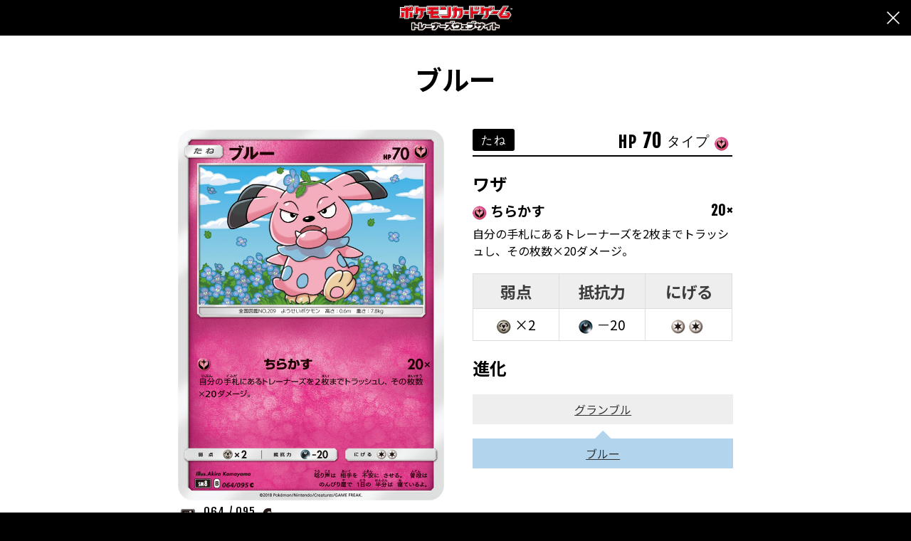

--- FILE ---
content_type: text/html; charset=UTF-8
request_url: https://www.pokemon-card.com/card-search/details.php/card/35356/regu/all
body_size: 10176
content:
<!DOCTYPE html>
<html lang="ja">
<head>
    <!-- Google Tag Manager -->
<script>(function (w, d, s, l, i) {
        w[l] = w[l] || []; w[l].push({
            'gtm.start':
                new Date().getTime(), event: 'gtm.js'
        }); var f = d.getElementsByTagName(s)[0],
            j = d.createElement(s), dl = l != 'dataLayer' ? '&l=' + l : ''; j.async = true; j.src =
                'https://www.googletagmanager.com/gtm.js?id=' + i + dl; f.parentNode.insertBefore(j, f);
    })(window, document, 'script', 'dataLayer', 'GTM-W68FNMV');</script>
<!-- End Google Tag Manager -->

<!-- Google Tag Manager Old -->
<script>(function (w, d, s, l, i) {
        w[l] = w[l] || []; w[l].push({
            'gtm.start':
                new Date().getTime(), event: 'gtm.js'
        }); var f = d.getElementsByTagName(s)[0],
            j = d.createElement(s), dl = l != 'dataLayer' ? '&l=' + l : ''; j.async = true; j.src =
                'https://www.googletagmanager.com/gtm.js?id=' + i + dl; f.parentNode.insertBefore(j, f);
    })(window, document, 'script', 'dataLayer', 'GTM-N26QZD7');</script>
<!-- End Google Tag Manager -->

<meta charset="utf-8">
<meta name="author" content="（株）ポケモン,（株）クリーチャーズ" />
<meta name="keywords" content="ポケモンカードゲーム,ポケカ,ポケモン,pokemon,">
<meta name="description" content="ポケモンカードゲームの遊びかた、商品、イベント情報などをお届けする公式サイト">
<meta name="viewport" content="width=device-width,initial-scale=1.0,minimum-scale=1.0,maximum-scale=1.0">
<!--OGP-->
<meta property="og:title" content="カード詳細（ブルー） | ポケカ公式" />
<meta property="og:type" content="article" />
<meta property="og:url" content="https://www.pokemon-card.com/card-search/details.php/card/35356/regu/all" />
<meta property="og:description" content="ポケモンカードゲームの遊びかた、商品、イベント情報などをお届けする公式サイト" />
<meta property="og:image" content="https://www.pokemon-card.com/assets/images/og.png?v=1998061658402" />
<meta property="fb:app_id" content="563836863826964" />
<meta name="twitter:card" content="summary" />
<meta name="twitter:site" content="@Pokemon_cojp" />
<meta name="twitter:title" content="カード詳細（ブルー） | ポケカ公式" />
<meta name="twitter:description" content="ポケモンカードゲームの遊びかた、商品、イベント情報などをお届けする公式サイト" />
<meta name="twitter:image"
    content="https://www.pokemon-card.com/assets/images/og.png?v=1998061658402" />
<link href="https://fonts.googleapis.com/css?family=Fjalla+One" rel="stylesheet">
<link href="https://fonts.googleapis.com/css?family=Noto+Sans+JP:400,500,700,900&display=swap&subset=japanese"
    rel="stylesheet">
<link rel="apple-touch-icon-precomposed" href="https://www.pokemon-card.com/assets/images/icon-webclip.png" />

<!-- Global site tag (gtag.js) - Google Ads: 722517678 -->
<script async src="https://www.googletagmanager.com/gtag/js?id=AW-722517678"></script>
<script>
    window.dataLayer = window.dataLayer || [];
    function gtag() { dataLayer.push(arguments); }
    gtag('js', new Date());

    gtag('config', 'AW-722517678');
</script>

<link rel="stylesheet" href="/assets/css/pokemon-card-common.css?v=1998061658402">

<link rel="stylesheet" href="/assets/css/print.css" media="print">

    <title>ブルー | ポケモンカードゲーム公式ホームページ</title>
    <link rel="stylesheet" href="/assets/css/card-search/detail.css?v=180816">
<style>
<!--
div.ev_on > a{
    padding:0px;
}
//-->
</style>
</head>
<body>
<!--Google Analytics-->
<!-- Google Tag Manager (noscript)  old -->
<noscript><iframe src="https://www.googletagmanager.com/ns.html?id=GTM-N26QZD7" height="0" width="0"
    style="display:none;visibility:hidden"></iframe></noscript>
<!-- End Google Tag Manager (noscript) -->

<!-- Google Tag Manager (noscript) -->
<noscript><iframe src="https://www.googletagmanager.com/ns.html?id=GTM-W68FNMV"
  height="0" width="0" style="display:none;visibility:hidden"></iframe></noscript>
  <!-- End Google Tag Manager (noscript) -->

<!-- Sphere ユニバーサルタグ -->
<!-- <script src="https://rs.adapf.com/sc/dd7dc41b3e1a89c84acb5acbbfb441bc2ea08d60.js"></script>
<script type="text/javascript" src="//rs.adapf.com/redirect.js" async defer></script> -->
<!-- /Sphere ユニバーサルタグ --><div class="WrapperArea">
    <!--ヘッダー-->
    <header class="PopupHeader">
        <img src="/assets/images/logo.svg" alt="ポケモンカードゲーム トレーナーズウェブサイト" />
        <div class="PopupHeader_Close">
            <span class="pcg pcg-cross"></span>
        </div>
    </header>
    <div class="PopupMain">
        <!--
        ============================================================================================
        カード詳細
        ============================================================================================
        -->
        <section class="Section">
            <h1 class="Heading1 mt20">ブルー</h1>
            <div class="Box">
                <div class="LeftBox">
                    <img class="fit" src="/assets/images/card_images/large/SM8/035356_P_BURU.jpg"  alt="ブルー" />
                    <div class="subtext Text-fjalla">
                        <img src="/assets/images/card/regulation_logo_1/SM8.gif" class="img-regulation" alt="SM8" />
&nbsp;064&nbsp;/&nbsp;095&nbsp;
<img src="/assets/images/card/rarity/ic_rare_c_c.gif" width="24" />
                    </div>
                                        <div class="card Text-fjalla">
                        <h4>No.209　ようせいポケモン</h4>
                        <p>高さ：0.6 m　　重さ：7.8 kg</p>
                        <hr />
                        <p>唸り声は 相手を 不安に させる。 普段は のんびり屋で １日の 半分は 寝ているよ。</p>
                    </div>
                    <div class="author">
                        <h4>イラストレーター</h4>
<a href="/card-search/index.php?regulation_illust=all&illust=Akira Komayama">Akira Komayama</a>                    </div>
                </div>
                <div class="RightBox">
                    <div class="RightBox-inner">
                        <div class="TopInfo Text-fjalla">
                            <div class="tr">
                                <div class="td-l">
                                    <span class="type">たね</span>
                                </div>
                                <div class="td-r">
                                    <span class="hp">HP</span>
                                    <span class="hp-num">70</span>
                                    <span class="hp-type">タイプ</span>
                                    <span class="icon-fairy icon"></span>
                                </div>
                            </div>
                        </div>
<h2 class="mt20">ワザ</h2>
<h4><span class="icon-fairy icon"></span>ちらかす<span class="f_right Text-fjalla">20×</span></h4>
<p>自分の手札にあるトレーナーズを2枚までトラッシュし、その枚数×20ダメージ。</p>

                        <table cellpadding="0" cellspacing="0">
                            <tr>
                                <th>弱点</th>
                                <th>抵抗力</th>
                                <th>にげる</th>
                            </tr>
                            <tr>
                                <td><span class="icon-steel icon"></span>×2</td>
                                <td><span class="icon-dark icon"></span>－20</td>
                                <td class="escape"><span class="icon-none icon"></span><span class="icon-none icon"></span></td>
                            </tr>
                        </table>
                        <h2 class="mt20">進化</h2><div class="evolution ev_off"><a href="/card-search/index.php?regulation_detail=all&pokemon=%E3%82%B0%E3%83%A9%E3%83%B3%E3%83%96%E3%83%AB">グランブル</a></div><div class="evolution ev_on"><a href="/card-search/index.php?regulation_detail=all&pokemon=%E3%83%96%E3%83%AB%E3%83%BC">ブルー</a><div class="arrow_on"></div></div>
                    </div>
                </div>
                <div class="clear"></div>
            </div>
        </section>
        <!--
        ======================================
        サブコンテンツ
        ======================================
        -->
        <section class="SubSection">
            <div class="PopupSub">
                <ul class="List">
<p>                    <li class="List_item"><a href="/products/sm/sm8.html" class="Link Link-arrow">拡張パック「超爆インパクト」</a></li>

                    <li class="List_item"><a href="https://www.pokemoncenter-online.com/?p_cd=4521329226538" class="Link Link-arrow">ポケモンセンターオンラインでの購入はこちら</a></li>
</p>                </ul>
            </div>
        </section>
    </div>
    <!--クローズ-->
    <div class="Close">
        <a href="javascript:void(0);">CLOSE</a>
    </div>

</div>
<!--フッター-->
<footer class="Footer">
    <div class="pt20"></div>
    <div class="Footer_information">
    <div class="Footer_information_toplink">
        <a href="/">ポケモンカードゲーム トレーナーズウェブサイト</a>
    </div>
    <p>
        ©Pokémon. ©Nintendo/Creatures Inc./GAME FREAK inc.<br>
        ポケットモンスター・ポケモン・Pokémonは任天堂・クリーチャーズ・ゲームフリークの登録商標です。<br>
        このホームページに掲載された画像その他の内容の無断転載はお断りします。
    </p>
</div>
</footer>
<script type="text/javascript" src="/assets/js/lib/bower_components.js?v=1998061658402"></script>
<script type="text/javascript" src="/assets/js/pokemon-card-common.js?v=1998061658402"></script>
<script type="text/javascript" src="/assets/js/card-search/detail.js"></script>
</body>
</html>


--- FILE ---
content_type: application/javascript; charset=UTF-8
request_url: https://analytics.tiktok.com/i18n/pixel/events.js?sdkid=C5HP4VS6J7TSRVQD7JS0&lib=ttq
body_size: 2473
content:

window[window["TiktokAnalyticsObject"]]._env = {"env":"external","key":""};
window[window["TiktokAnalyticsObject"]]._variation_id = 'default';window[window["TiktokAnalyticsObject"]]._vids = '';window[window["TiktokAnalyticsObject"]]._cc = 'US';window[window.TiktokAnalyticsObject]._li||(window[window.TiktokAnalyticsObject]._li={}),window[window.TiktokAnalyticsObject]._li["C5HP4VS6J7TSRVQD7JS0"]="7650ab49-f6db-11f0-86aa-02001721b0cb";window[window["TiktokAnalyticsObject"]]._cde = 390;; if(!window[window["TiktokAnalyticsObject"]]._server_unique_id) window[window["TiktokAnalyticsObject"]]._server_unique_id = '7650c68b-f6db-11f0-86aa-02001721b0cb';window[window["TiktokAnalyticsObject"]]._plugins = {"AdvancedMatching":true,"AutoAdvancedMatching":true,"AutoClick":true,"AutoConfig":true,"Callback":true,"DiagnosticsConsole":true,"EnableLPV":true,"EnrichIpv6":true,"EnrichIpv6V2":true,"EventBuilder":true,"EventBuilderRuleEngine":true,"HistoryObserver":true,"Identify":true,"JSBridge":false,"Metadata":true,"Monitor":false,"PageData":true,"PerformanceInteraction":false,"RuntimeMeasurement":false,"Shopify":true,"WebFL":false};window[window["TiktokAnalyticsObject"]]._csid_config = {"enable":true};window[window["TiktokAnalyticsObject"]]._ttls_config = {"key":"ttoclid"};window[window["TiktokAnalyticsObject"]]._auto_config = {"open_graph":["audience"],"microdata":["audience"],"json_ld":["audience"],"meta":null};
!function(e,i,n,d,o,t){var u,a,l=g()._static_map||[{id:"MTBmYzFiNDExMA",map:{AutoAdvancedMatching:!1,Shopify:!1,JSBridge:!1,EventBuilderRuleEngine:!1,RemoveUnusedCode:!1}},{id:"MTBmYzFiNDExMQ",map:{AutoAdvancedMatching:!0,Shopify:!1,JSBridge:!1,EventBuilderRuleEngine:!1,RemoveUnusedCode:!1}},{id:"MTBmYzFiNDExMg",map:{AutoAdvancedMatching:!1,Shopify:!0,JSBridge:!1,EventBuilderRuleEngine:!1,RemoveUnusedCode:!1}},{id:"MTBmYzFiNDExMw",map:{AutoAdvancedMatching:!0,Shopify:!0,JSBridge:!1,EventBuilderRuleEngine:!1,RemoveUnusedCode:!1}},{id:"MTBmYzFiNDExNA",map:{AutoAdvancedMatching:!1,Shopify:!1,JSBridge:!0,EventBuilderRuleEngine:!1,RemoveUnusedCode:!1}},{id:"MTBmYzFiNDExNQ",map:{AutoAdvancedMatching:!0,Shopify:!1,JSBridge:!0,EventBuilderRuleEngine:!1,RemoveUnusedCode:!1}},{id:"MTBmYzFiNDExNg",map:{AutoAdvancedMatching:!1,Shopify:!0,JSBridge:!0,EventBuilderRuleEngine:!1,RemoveUnusedCode:!1}},{id:"MTBmYzFiNDExNw",map:{AutoAdvancedMatching:!0,Shopify:!0,JSBridge:!0,EventBuilderRuleEngine:!1,RemoveUnusedCode:!1}},{id:"MTBmYzFiNDExOA",map:{AutoAdvancedMatching:!1,Shopify:!1,JSBridge:!1,EventBuilderRuleEngine:!0,RemoveUnusedCode:!1}},{id:"MTBmYzFiNDExOQ",map:{AutoAdvancedMatching:!0,Shopify:!1,JSBridge:!1,EventBuilderRuleEngine:!0,RemoveUnusedCode:!1}},{id:"MTBmYzFiNDExMTA",map:{AutoAdvancedMatching:!1,Shopify:!0,JSBridge:!1,EventBuilderRuleEngine:!0,RemoveUnusedCode:!1}},{id:"MTBmYzFiNDExMTE",map:{AutoAdvancedMatching:!0,Shopify:!0,JSBridge:!1,EventBuilderRuleEngine:!0,RemoveUnusedCode:!1}},{id:"MTBmYzFiNDExMTI",map:{AutoAdvancedMatching:!1,Shopify:!1,JSBridge:!0,EventBuilderRuleEngine:!0,RemoveUnusedCode:!1}},{id:"MTBmYzFiNDExMTM",map:{AutoAdvancedMatching:!0,Shopify:!1,JSBridge:!0,EventBuilderRuleEngine:!0,RemoveUnusedCode:!1}},{id:"MTBmYzFiNDExMTQ",map:{AutoAdvancedMatching:!1,Shopify:!0,JSBridge:!0,EventBuilderRuleEngine:!0,RemoveUnusedCode:!1}},{id:"MTBmYzFiNDExMTU",map:{AutoAdvancedMatching:!0,Shopify:!0,JSBridge:!0,EventBuilderRuleEngine:!0,RemoveUnusedCode:!1}},{id:"MTBmYzFiNDExMTY",map:{AutoAdvancedMatching:!1,Shopify:!1,JSBridge:!1,EventBuilderRuleEngine:!1,RemoveUnusedCode:!0}},{id:"MTBmYzFiNDExMTc",map:{AutoAdvancedMatching:!0,Shopify:!1,JSBridge:!1,EventBuilderRuleEngine:!1,RemoveUnusedCode:!0}},{id:"MTBmYzFiNDExMTg",map:{AutoAdvancedMatching:!1,Shopify:!0,JSBridge:!1,EventBuilderRuleEngine:!1,RemoveUnusedCode:!0}},{id:"MTBmYzFiNDExMTk",map:{AutoAdvancedMatching:!0,Shopify:!0,JSBridge:!1,EventBuilderRuleEngine:!1,RemoveUnusedCode:!0}},{id:"MTBmYzFiNDExMjA",map:{AutoAdvancedMatching:!1,Shopify:!1,JSBridge:!0,EventBuilderRuleEngine:!1,RemoveUnusedCode:!0}},{id:"MTBmYzFiNDExMjE",map:{AutoAdvancedMatching:!0,Shopify:!1,JSBridge:!0,EventBuilderRuleEngine:!1,RemoveUnusedCode:!0}},{id:"MTBmYzFiNDExMjI",map:{AutoAdvancedMatching:!1,Shopify:!0,JSBridge:!0,EventBuilderRuleEngine:!1,RemoveUnusedCode:!0}},{id:"MTBmYzFiNDExMjM",map:{AutoAdvancedMatching:!0,Shopify:!0,JSBridge:!0,EventBuilderRuleEngine:!1,RemoveUnusedCode:!0}},{id:"MTBmYzFiNDExMjQ",map:{AutoAdvancedMatching:!1,Shopify:!1,JSBridge:!1,EventBuilderRuleEngine:!0,RemoveUnusedCode:!0}},{id:"MTBmYzFiNDExMjU",map:{AutoAdvancedMatching:!0,Shopify:!1,JSBridge:!1,EventBuilderRuleEngine:!0,RemoveUnusedCode:!0}},{id:"MTBmYzFiNDExMjY",map:{AutoAdvancedMatching:!1,Shopify:!0,JSBridge:!1,EventBuilderRuleEngine:!0,RemoveUnusedCode:!0}},{id:"MTBmYzFiNDExMjc",map:{AutoAdvancedMatching:!0,Shopify:!0,JSBridge:!1,EventBuilderRuleEngine:!0,RemoveUnusedCode:!0}},{id:"MTBmYzFiNDExMjg",map:{AutoAdvancedMatching:!1,Shopify:!1,JSBridge:!0,EventBuilderRuleEngine:!0,RemoveUnusedCode:!0}},{id:"MTBmYzFiNDExMjk",map:{AutoAdvancedMatching:!0,Shopify:!1,JSBridge:!0,EventBuilderRuleEngine:!0,RemoveUnusedCode:!0}},{id:"MTBmYzFiNDExMzA",map:{AutoAdvancedMatching:!1,Shopify:!0,JSBridge:!0,EventBuilderRuleEngine:!0,RemoveUnusedCode:!0}},{id:"MTBmYzFiNDExMzE",map:{AutoAdvancedMatching:!0,Shopify:!0,JSBridge:!0,EventBuilderRuleEngine:!0,RemoveUnusedCode:!0}}],e=(g()._static_map=l,a="https://analytics.tiktok.com/i18n/pixel/static/",null==(e=u={"info":{"pixelCode":"C5HP4VS6J7TSRVQD7JS0","name":"ポケモン_計測_国内","status":0,"setupMode":0,"partner":"","advertiserID":"7012932339034505218","is_onsite":false,"firstPartyCookieEnabled":true},"plugins":{"Shopify":false,"AdvancedMatching":{"email":true,"phone_number":true,"first_name":true,"last_name":true,"city":true,"state":true,"country":true,"zip_code":true},"AutoAdvancedMatching":null,"Callback":true,"Identify":true,"Monitor":true,"PerformanceInteraction":true,"WebFL":true,"AutoConfig":{"form_rules":null,"vc_rules":{}},"PageData":{"performance":false,"interaction":true},"DiagnosticsConsole":true,"CompetitorInsight":true,"EventBuilder":true,"EnrichIpv6":true,"HistoryObserver":{"dynamic_web_pageview":true},"RuntimeMeasurement":true,"JSBridge":true,"EventBuilderRuleEngine":true,"RemoveUnusedCode":true,"EnableLPV":true,"AutoConfigV2":true,"EnableDatalayerVisiter":true},"rules":[{"code_id":7020280529744445442,"pixel_event_id":7020280529744445442,"trigger_type":"PAGEVIEW","conditions":[{"rule_id":1775542,"variable_type":"PAGE_URL","operator":"CONTAINS","value":"https://www.pokemongo.jp/"}],"code":"\n\u003cscript\u003e\nwindow[window.TiktokAnalyticsObject].instance(\"C5HP4VS6J7TSRVQD7JS0\").track(\"AddPaymentInfo\",{\"pixelMethod\":\"standard\"});\n\u003c/script\u003e\n"},{"code_id":7020280610543403009,"pixel_event_id":7020280610543403009,"trigger_type":"PAGEVIEW","conditions":[{"rule_id":1775545,"variable_type":"PAGE_URL","operator":"CONTAINS","value":"https://www.pokemon.co.jp/ex/sword_shield_expansion/"}],"code":"\n\u003cscript\u003e\nwindow[window.TiktokAnalyticsObject].instance(\"C5HP4VS6J7TSRVQD7JS0\").track(\"AddToWishlist\",{\"pixelMethod\":\"standard\"});\n\u003c/script\u003e\n"},{"code_id":7021043182859190274,"pixel_event_id":7021043182859190274,"trigger_type":"PAGEVIEW","conditions":[{"rule_id":1792009,"variable_type":"PAGE_URL","operator":"CONTAINS","value":"https://www.pokemon.co.jp/ex/legends_arceus/ja/"}],"code":"\n\u003cscript\u003e\nwindow[window.TiktokAnalyticsObject].instance(\"C5HP4VS6J7TSRVQD7JS0\").track(\"Lead\",{\"pixelMethod\":\"standard\"});\n\u003c/script\u003e\n"},{"code_id":7020273843155517442,"pixel_event_id":7020273843155517442,"trigger_type":"PAGEVIEW","conditions":[{"rule_id":1775411,"variable_type":"PAGE_URL","operator":"CONTAINS","value":"https://www.pokemon.co.jp/"}],"code":"\n\u003cscript\u003e\nwindow[window.TiktokAnalyticsObject].instance(\"C5HP4VS6J7TSRVQD7JS0\").track(\"AddToCart\",{\"pixelMethod\":\"standard\"});\n\u003c/script\u003e\n"},{"code_id":7020280610543370241,"pixel_event_id":7020280610543370241,"trigger_type":"PAGEVIEW","conditions":[{"rule_id":1775543,"variable_type":"PAGE_URL","operator":"CONTAINS","value":"https://zukan.pokemon.co.jp/"}],"code":"\n\u003cscript\u003e\nwindow[window.TiktokAnalyticsObject].instance(\"C5HP4VS6J7TSRVQD7JS0\").track(\"InitiateCheckout\",{\"pixelMethod\":\"standard\"});\n\u003c/script\u003e\n"},{"code_id":7020280610543484929,"pixel_event_id":7020280610543484929,"trigger_type":"PAGEVIEW","conditions":[{"rule_id":1775550,"variable_type":"PAGE_URL","operator":"CONTAINS","value":"https://www.pokemon.co.jp/ex/newpokemonsnap/"}],"code":"\n\u003cscript\u003e\nwindow[window.TiktokAnalyticsObject].instance(\"C5HP4VS6J7TSRVQD7JS0\").track(\"Subscribe\",{\"pixelMethod\":\"standard\"});\n\u003c/script\u003e\n"},{"code_id":7020280529744429058,"pixel_event_id":7020280529744429058,"trigger_type":"PAGEVIEW","conditions":[{"rule_id":1775541,"variable_type":"PAGE_URL","operator":"CONTAINS","value":"https://www.pokemon.co.jp/ex/sword_shield/"}],"code":"\n\u003cscript\u003e\nwindow[window.TiktokAnalyticsObject].instance(\"C5HP4VS6J7TSRVQD7JS0\").track(\"CompleteRegistration\",{\"pixelMethod\":\"standard\"});\n\u003c/script\u003e\n"},{"code_id":7020280610543386625,"pixel_event_id":7020280610543386625,"trigger_type":"PAGEVIEW","conditions":[{"rule_id":1775544,"variable_type":"PAGE_URL","operator":"CONTAINS","value":"https://www.pokemon.co.jp/ex/sword_shield/howtoplay/190605_02.html"}],"code":"\n\u003cscript\u003e\nwindow[window.TiktokAnalyticsObject].instance(\"C5HP4VS6J7TSRVQD7JS0\").track(\"Search\",{\"pixelMethod\":\"standard\"});\n\u003c/script\u003e\n"},{"code_id":7020280610543435777,"pixel_event_id":7020280610543435777,"trigger_type":"PAGEVIEW","conditions":[{"rule_id":1775547,"variable_type":"PAGE_URL","operator":"CONTAINS","value":"https://www.pokemon-movie.jp/"}],"code":"\n\u003cscript\u003e\nwindow[window.TiktokAnalyticsObject].instance(\"C5HP4VS6J7TSRVQD7JS0\").track(\"Download\",{\"pixelMethod\":\"standard\"});\n\u003c/script\u003e\n"},{"code_id":7021043011572350977,"pixel_event_id":7021043011572350977,"trigger_type":"PAGEVIEW","conditions":[{"rule_id":1792007,"variable_type":"PAGE_URL","operator":"CONTAINS","value":"https://www.pokemonunite.jp/ja/"}],"code":"\n\u003cscript\u003e\nwindow[window.TiktokAnalyticsObject].instance(\"C5HP4VS6J7TSRVQD7JS0\").track(\"PlaceAnOrder\",{\"pixelMethod\":\"standard\"});\n\u003c/script\u003e\n"},{"code_id":7021043182859206658,"pixel_event_id":7021043182859206658,"trigger_type":"PAGEVIEW","conditions":[{"rule_id":1792010,"variable_type":"PAGE_URL","operator":"CONTAINS","value":"https://www.pokemon.co.jp/ex/bdsp_legends/"}],"code":"\n\u003cscript\u003e\nwindow[window.TiktokAnalyticsObject].instance(\"C5HP4VS6J7TSRVQD7JS0\").track(\"ClickButton\",{\"pixelMethod\":\"standard\"});\n\u003c/script\u003e\n"},{"code_id":7020280610543468545,"pixel_event_id":7020280610543468545,"trigger_type":"PAGEVIEW","conditions":[{"rule_id":1775549,"variable_type":"PAGE_URL","operator":"CONTAINS","value":"https://www.pokemon-card.com/"}],"code":"\n\u003cscript\u003e\nwindow[window.TiktokAnalyticsObject].instance(\"C5HP4VS6J7TSRVQD7JS0\").track(\"Contact\",{\"pixelMethod\":\"standard\"});\n\u003c/script\u003e\n"},{"code_id":7021043011572334593,"pixel_event_id":7021043011572334593,"trigger_type":"PAGEVIEW","conditions":[{"rule_id":1792006,"variable_type":"PAGE_URL","operator":"CONTAINS","value":"https://www.pokemon.co.jp/ex/pokemonhome/"}],"code":"\n\u003cscript\u003e\nwindow[window.TiktokAnalyticsObject].instance(\"C5HP4VS6J7TSRVQD7JS0\").track(\"ViewContent\",{\"pixelMethod\":\"standard\"});\n\u003c/script\u003e\n"},{"code_id":7021043011572367361,"pixel_event_id":7021043011572367361,"trigger_type":"PAGEVIEW","conditions":[{"rule_id":1792008,"variable_type":"PAGE_URL","operator":"CONTAINS","value":"https://www.pokemon.co.jp/ex/bdsp/ja/"}],"code":"\n\u003cscript\u003e\nwindow[window.TiktokAnalyticsObject].instance(\"C5HP4VS6J7TSRVQD7JS0\").track(\"Purchase\",{\"pixelMethod\":\"standard\"});\n\u003c/script\u003e\n"}]})||null==(i=e.info)?void 0:i.pixelCode);function c(){return window&&window.TiktokAnalyticsObject||"ttq"}function g(){return window&&window[c()]}function r(e,i){i=g()[i];return i&&i[e]||{}}var v,m,i=g();i||(i=[],window&&(window[c()]=i)),Object.assign(u,{options:r(e,"_o")}),v=u,i._i||(i._i={}),(m=v.info.pixelCode)&&(i._i[m]||(i._i[m]=[]),Object.assign(i._i[m],v),i._i[m]._load=+new Date),Object.assign(u.info,{loadStart:r(e,"_t"),loadEnd:r(e,"_i")._load,loadId:i._li&&i._li[e]||""}),null!=(n=(d=i).instance)&&null!=(o=n.call(d,e))&&null!=(t=o.setPixelInfo)&&t.call(o,u.info),v=function(e,i,n){var t=0<arguments.length&&void 0!==e?e:{},u=1<arguments.length?i:void 0,e=2<arguments.length?n:void 0,i=function(e,i){for(var n=0;n<e.length;n++)if(i.call(null,e[n],n))return e[n]}(l,function(e){for(var n=e.map,i=Object.keys(n),d=function(e){var i;return"JSBridge"===e?"external"!==(null==(i=g()._env)?void 0:i.env)===n[e]:!(!t[e]||!u[e])===n[e]},o=0;o<i.length;o++)if(!d.call(null,i[o],o))return!1;return!0});return i?"".concat(e,"main.").concat(i.id,".js"):"".concat(e,"main.").concat(l[0].id,".js")}(i._plugins,u.plugins,a),m=e,(void 0!==self.DedicatedWorkerGlobalScope?self instanceof self.DedicatedWorkerGlobalScope:"DedicatedWorkerGlobalScope"===self.constructor.name)?self.importScripts&&self.importScripts(v):((n=document.createElement("script")).type="text/javascript",n.async=!0,n.src=v,n.setAttribute("data-id",m),(v=document.getElementsByTagName("script")[0])&&v.parentNode&&v.parentNode.insertBefore(n,v))}();
